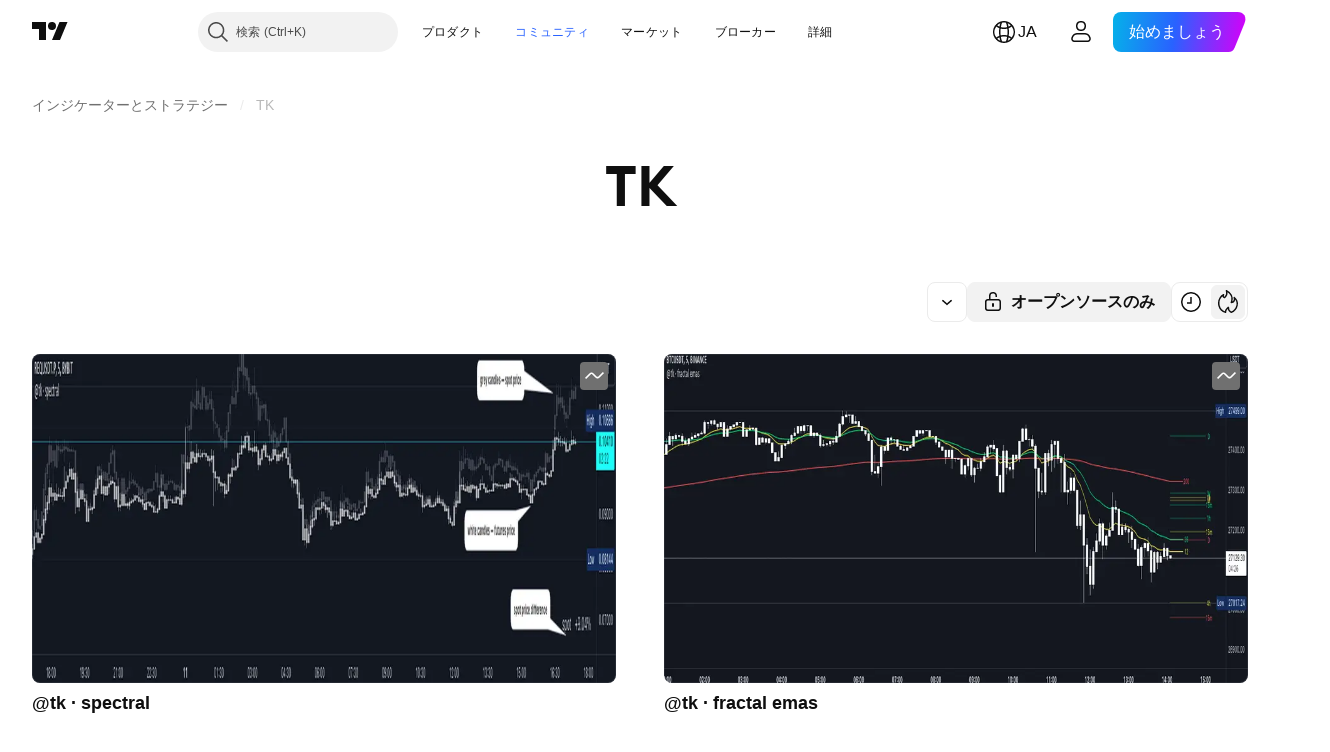

--- FILE ---
content_type: application/javascript; charset=utf-8
request_url: https://static.tradingview.com/static/bundles/ja.61111.929316da6b434b07d734.js
body_size: 1823
content:
(self.webpackChunktradingview=self.webpackChunktradingview||[]).push([[61111,25467,97837,37117,28675],{137597:e=>{e.exports=["{username}の投稿"]},527427:e=>{e.exports=["フィルター"]},516954:e=>{e.exports=["有料スクリプト"]},959698:e=>{e.exports=["コメント"]},256257:e=>{e.exports=["ブローカー"]},237744:e=>{e.exports=["取引所"]},706475:e=>{e.exports=["日"]},557655:e=>{e.exports=["時間"]},836883:e=>{e.exports=["分"]},649930:e=>{e.exports=["月"]},477814:e=>{e.exports=["年"]},923230:e=>{e.exports=["金"]},930961:e=>{e.exports=["月"]},894748:e=>{e.exports=["土"]},875005:e=>{e.exports=["日"]},392578:e=>{e.exports=["水"]},608765:e=>{e.exports=["木"]},244254:e=>{e.exports=["火"]},212702:e=>{e.exports=["ブースト"]},13132:e=>{e.exports=["5月"]},326715:e=>{e.exports=["あと %s"]},644500:e=>{e.exports=["すべてのアイデア"]},656123:e=>{e.exports=["すべてのタイプ"]},227072:e=>{e.exports=["4月"]},528896:e=>{e.exports=["4月"]},546450:e=>{e.exports=["8月"]},811081:e=>{e.exports=["8月"]},830194:e=>{e.exports=["ブレッドクラム"]},515462:e=>{e.exports=["わかりました"]},532084:e=>{e.exports=["12月"]},890082:e=>{e.exports=["12月"]},99625:e=>{e.exports=["投稿を削除"]},852484:e=>{e.exports=["教育"]},309653:e=>{e.exports=["教育アイデア"]},510640:e=>{e.exports=["エディターズ・ピック"]},576362:e=>{e.exports=["注目"]},302507:e=>{e.exports=["2月"]},581069:e=>{e.exports=["2月"]},922928:e=>{e.exports=["金"]},503570:e=>{e.exports=["金曜日"]},43914:e=>{e.exports=["招待専用スクリプトです。ご利用にあたっては投稿者へお問い合わせください。"]},921636:e=>{e.exports=["招待専用スクリプト。アクセスが許可されています。"]},184549:e=>{e.exports=["インジケーター"]},961384:e=>{e.exports=["アイデアのタイプによるフィルター"]},562310:e=>{e.exports=["1月"]},100200:e=>{e.exports=["1月"]},853786:e=>{e.exports=["7月"]},206608:e=>{e.exports=["7月"]},800429:e=>{e.exports=["6月"]},661487:e=>{e.exports=["6月"]},560007:e=>{e.exports=["おっと、ブーストが多すぎます"]},912179:e=>{e.exports=["10月"]},137997:e=>{e.exports=["10月"]},897141:e=>{e.exports=["オープンソースのみ"]},728257:e=>{e.exports=["ロング"]},709642:e=>{e.exports=["ライブラリ"]},837150:e=>{e.exports=["月"]},419573:e=>{e.exports=["月曜日"]},437117:e=>{e.exports=["詳細"]},819863:e=>{e.exports=["ブレッドクラム詳細"]},776342:e=>{e.exports=["人気が高いもの"]},913015:e=>{e.exports=["最新"]},910230:e=>{e.exports=["関連度上位"]},125734:e=>{e.exports=["5月"]},92767:e=>{e.exports=["3月"]},193878:e=>{e.exports=["3月"]},298822:e=>{e.exports=["教育向けではありません"]},963308:e=>{e.exports=["非公開です"]},228418:e=>{e.exports=["選択されていません"]},821020:e=>{e.exports=["非推奨です"]},852638:e=>{e.exports=["非表示です"]},294830:e=>{e.exports=["投稿者用メモ"]},814107:e=>{e.exports=["ここに表示するものはまだありません"]},526899:e=>{e.exports=["11月"]},604607:e=>{e.exports=["11月"]},874992:e=>{e.exports=["次のページ"]},674913:e=>{e.exports=["新着順にソート"]},872299:e=>{e.exports=["人気順にソート"]},592921:e=>{e.exports=["関連度でソート"]},232273:e=>{e.exports=["土"]},130348:e=>{e.exports=["土曜日"]},292278:e=>{e.exports=["スクリプトは保護されています。"]},346703:e=>{e.exports=["スクリプトのタイプによるフィルター"]},424753:e=>{e.exports=["他の投稿を見てみる"]},806816:e=>{e.exports=["9月"]},632179:e=>{e.exports=["9月"]},13009:e=>{e.exports=["ショート"]},455087:e=>{e.exports=["動画のみを表示"]},468709:e=>{e.exports=["さらに投稿を表示"]},376924:e=>{e.exports=["オープンソースのスクリプトのみ表示"]},629383:e=>{e.exports=["ストラテジー"]},306491:e=>{e.exports=["おすすめ"]},
377493:e=>{e.exports=["日"]},661480:e=>{e.exports=["日曜日"]},508670:e=>{e.exports=["{num}ページ"]},632147:e=>{e.exports=["ページ設定"]},52293:e=>{e.exports=["ピックアップ"]},871177:e=>{e.exports=["Pine Script® インジケーター"]},601470:e=>{e.exports=["Pine Script® ライブラリ"]},359681:e=>{e.exports=["Pine Script® ストラテジー"]},717184:e=>{e.exports=["前のページ"]},690593:e=>{e.exports=["プライベートアイデア"]},627458:e=>{e.exports=["プライベートスクリプト"]},236906:e=>{e.exports=["公開"]},963929:e=>{e.exports=["溢れんばかりの愛ですね！少し気持ちを落ち着かせて、チャートをじっくり見直した後にまたお試しください。"]},711532:e=>{e.exports=["水"]},894226:e=>{e.exports=["水曜日"]},771388:e=>{e.exports=["木"]},879137:e=>{e.exports=["木曜日"]},763690:e=>{e.exports=["この場所には今のところ何もありませんが、他にもたくさん調べる価値がある投稿があります。"]},767138:e=>{e.exports=["投資アイデア"]},811916:e=>{e.exports=["火"]},682160:e=>{e.exports=["火曜日"]},97837:e=>{e.exports=["更新済"]},224263:e=>{e.exports=["動画のみ"]},439836:e=>{e.exports=["表示"]},403823:e=>{e.exports=["一年"]},426940:e=>{e.exports=["日"]},2046:e=>{e.exports=["1ヶ月"]},105756:e=>{e.exports=["1時間"]},464017:e=>{e.exports=["たった今"]},71460:e=>{e.exports=["{dayName}{specialSymbolOpen}の{specialSymbolClose}{dayTime}"]},632811:e=>{e.exports=["{specialSymbolOpen}先週{specialSymbolClose}{dayName}{specialSymbolOpen}の{specialSymbolClose}{dayTime}"]},689399:e=>{e.exports=["{specialSymbolOpen}今日の{specialSymbolClose}{dayTime}"]},534437:e=>{e.exports=["{specialSymbolOpen}明日の{specialSymbolClose}{dayTime}"]},285799:e=>{e.exports=["{specialSymbolOpen}昨日の{specialSymbolClose}{dayTime}"]},817856:e=>{e.exports=["%d時間"]},515185:e=>{e.exports=["%dヶ月"]},584890:e=>{e.exports=["%d分"]},909806:e=>{e.exports=["%d年"]},72685:e=>{e.exports=["{count}ブースト"]},595139:e=>{e.exports=["{count}コメント"]}}]);